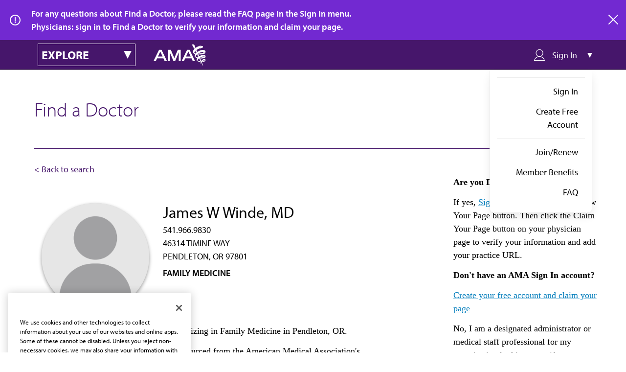

--- FILE ---
content_type: application/javascript
request_url: https://api.ipify.org/?format=jsonp&callback=getIp
body_size: -51
content:
getIp({"ip":"3.131.93.6"});